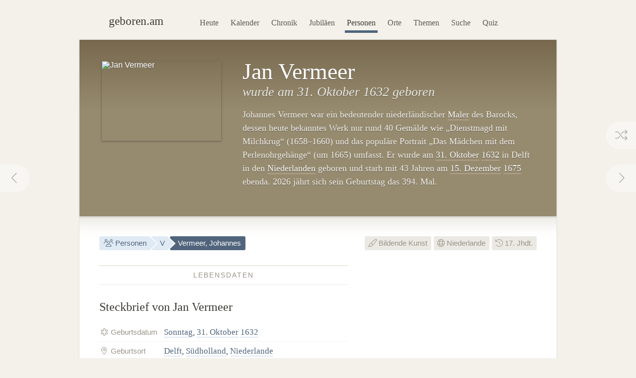

--- FILE ---
content_type: text/html; charset=utf-8
request_url: https://geboren.am/person/jan-vermeer
body_size: 10217
content:
<!DOCTYPE html><html lang="de"><head><meta charset="utf-8"><meta name="language" content="de">  <meta name="viewport" content="width=960"><title>Jan Vermeer (Johannes Vermeer, 1632–1675) · geboren.am</title><link rel="dns-prefetch" href="//static.geboren.am"><link rel="preconnect" href="//static.geboren.am" crossorigin><link rel="dns-prefetch" href="//img.geboren.am"><link rel="preconnect" href="//img.geboren.am" crossorigin><link rel="preload" as="style" href="https://static.geboren.am/css/style-web-20240924.min.css"><link rel="preload" as="style" href="https://static.geboren.am/fontawesome/css/all.min.css"><link rel="preload" as="font" href="https://static.geboren.am/fontawesome/webfonts/fa-light-300.woff2" type="font/woff2" crossorigin> <meta name="referrer" content="no-referrer"><meta name="robots" content="index, follow, noarchive"><link rel="canonical" href="https://geboren.am/person/jan-vermeer"><link rel="alternate" media="only screen and (max-width: 640px)" href="https://m.geboren.am/person/jan-vermeer"><meta name="title" content="Jan Vermeer (Johannes Vermeer, 1632–1675)"><meta name="description" content="Jan Vermeer war ein niederländischer Maler und lebte von 1632 bis 1675. ✓ Lebensdaten, ✓ Biografie und ✓ Steckbrief auf geboren.am."><meta name="author" content="geboren.am"><meta itemprop="name headline" content="Jan Vermeer (Johannes Vermeer, 1632–1675)"><meta itemprop="description" content="Jan Vermeer war ein niederländischer Maler und lebte von 1632 bis 1675. ✓ Lebensdaten, ✓ Biografie und ✓ Steckbrief auf geboren.am."><meta itemprop="image" content="https://img.geboren.am/collages/persons/jan-vermeer.jpg"><meta property="fb:app_id" content="115442271813431"><meta property="og:site_name" content="geboren.am"><meta property="og:title" content="Jan Vermeer (Johannes Vermeer, 1632–1675)"><meta property="og:url" content="https://geboren.am/person/jan-vermeer"><meta property="og:type" content="public_figure"><meta property="og:image" content="https://img.geboren.am/collages/persons/jan-vermeer.jpg"><meta property="og:description" content="Jan Vermeer war ein niederländischer Maler und lebte von 1632 bis 1675. ✓ Lebensdaten, ✓ Biografie und ✓ Steckbrief auf geboren.am."><meta property="twitter:account_id" content="4503599629146709"><meta name="twitter:card" content="summary_large_image"><meta name="twitter:site" content="@geboren_am"><meta name="twitter:title" content="Jan Vermeer (Johannes Vermeer, 1632–1675)"><meta name="twitter:description" content="Jan Vermeer war ein niederländischer Maler und lebte von 1632 bis 1675. ✓ Lebensdaten, ✓ Biografie und ✓ Steckbrief auf geboren.am."><meta name="twitter:image" content="https://img.geboren.am/collages/persons/jan-vermeer.jpg"><link rel="manifest" href="/manifest.json"><meta name="msapplication-config" content="/browserconfig.xml"><meta name="application-name" content="geboren.am"><meta name="theme-color" content="#2c3e50"><meta name="apple-mobile-web-app-title" content="geboren.am"><meta name="apple-mobile-web-app-capable" content="yes"><meta name="apple-mobile-web-app-status-bar-style" content="black"><meta name="format-detection" content="telephone=no"><link rel="shortcut icon" href="/favicon.ico" type="image/ico"><link rel="icon" type="image/png" sizes="16x16" href="https://img.geboren.am/logo/favicon-16x16.png"><link rel="icon" type="image/png" sizes="32x32" href="https://img.geboren.am/logo/favicon-32x32.png"><link rel="icon" type="image/png" sizes="96x96" href="https://img.geboren.am/logo/favicon-96x96.png"><link rel="icon" type="image/png" sizes="192x192" href="https://img.geboren.am/logo/android-icon-192x192.png"><link rel="apple-touch-icon" sizes="57x57" href="https://img.geboren.am/logo/apple-icon-57x57.png"><link rel="apple-touch-icon" sizes="60x60" href="https://img.geboren.am/logo/apple-icon-60x60.png"><link rel="apple-touch-icon" sizes="72x72" href="https://img.geboren.am/logo/apple-icon-72x72.png"><link rel="apple-touch-icon" sizes="76x76" href="https://img.geboren.am/logo/apple-icon-76x76.png"><link rel="apple-touch-icon" sizes="114x114" href="https://img.geboren.am/logo/apple-icon-114x114.png"><link rel="apple-touch-icon" sizes="120x120" href="https://img.geboren.am/logo/apple-icon-120x120.png"><link rel="apple-touch-icon" sizes="144x144" href="https://img.geboren.am/logo/apple-icon-144x144.png"><link rel="apple-touch-icon" sizes="152x152" href="https://img.geboren.am/logo/apple-icon-152x152.png"><link rel="apple-touch-icon" sizes="180x180" href="https://img.geboren.am/logo/apple-icon-180x180.png"><link rel="stylesheet" href="https://static.geboren.am/css/style-web-20240924.min.css" title="geboren.am" media="all"><link rel="stylesheet" href="https://static.geboren.am/fontawesome/css/all.min.css"><script async src="https://static.geboren.am/js/js-web-20240924.js"></script><script>window.suggestmeyes_loaded = true;</script><script data-ad-client="ca-pub-4317476162656020" async src="https://pagead2.googlesyndication.com/pagead/js/adsbygoogle.js"></script></head><body><div class="god"><div id="area_menu"><div class="boxed"><div id="logo"><a href="https://geboren.am" title="geboren.am"><span class="logo-icon"></span><span class="logo-text">geboren.am</span></a></div><ul id="nav"><li><a data-flow="down" class="bub" href="/heute" title="Das heutige Kalenderblatt: Wer hat heute Geburtstag?">Heute</a></li><li><a data-flow="down" class="bub" href="/kalender" title="Geburtstagskalender: Geburtstage prominenter Menschen">Kalender</a></li><li><a data-flow="down" class="bub" href="/chronik" title="Jahreschronik: Berühmte Personen eines Jahrgangs">Chronik</a></li><li><a data-flow="down" class="bub" href="/jubilaeen" title="Jubiläumsvorschau: Jubiläen bekannter Persönlichkeiten">Jubiläen</a></li><li><a data-flow="down" class="bub selected" href="/namen" title="Personenlexikon A-Z: Berühmte Träger großer Namen">Personen</a></li><li><a data-flow="down" class="bub" href="/orte" title="Geburtsorte: Berühmte Söhne und Töchter ihrer Länder und Städte">Orte</a></li><li><a data-flow="down" class="bub" href="/themen" title="Themenwelten: Das Who's Who einer Branche">Themen</a></li><li><a data-flow="down" class="bub" href="/suche" title="Freitextsuche: Durchsuchen Sie geboren.am">Suche</a></li><li><a data-flow="down" class="bub" href="/quiz" title="Geschichts-Quiz: Wer ist das?">Quiz</a></li></ul></div></div><div class="hcard hreview"><div id="jan-vermeer" itemscope itemtype="https://schema.org/Person"><div id="area_exposed"><div class="boxed"><div class="item po-left left-240"><div class="po-item"><img itemprop="image" class="photo" src="https://img.geboren.am/portrait/jan-vermeer,240,160,0.jpg" alt="Jan Vermeer" width="240" height="160" /></div><h1 itemprop="name" class="fn">Jan Vermeer </h1><h2>wurde am 31.&nbsp;Oktober 1632 geboren </h2><p class="description">Johannes Vermeer war ein bedeutender niederländischer <a href="/themen/kunst/maler" title="Berühmte Maler wie Jan Vermeer">Maler</a> des Barocks, dessen heute bekanntes Werk nur rund 40 Gemälde wie „Dienstmagd mit Milchkrug“ (1658–1660) und das populäre Portrait „Das Mädchen mit dem Perlenohrgehänge“ (um 1665) umfasst. Er wurde am <a title="Geboren am 31.&nbsp;Oktober" href="/31-oktober">31.&nbsp;Oktober</a> <a title="Geboren in 1632" href="/1632">1632</a> in Delft in den <a href="/orte/europa/niederlande" title="Geburtsort Niederlande">Niederlanden</a> geboren und starb mit 43 Jahren am <a title="Geboren am 15.&nbsp;Dezember" href="/15-dezember">15.&nbsp;Dezember</a> <a title="Geboren in 1675" href="/1675">1675</a> ebenda. 2026 jährt sich sein Geburtstag das 394. Mal. </p>  <span style="display:none;" itemprop="description">Jan Vermeer, geboren 1632, war ein niederländischer Maler.</span>  <span style="display:none;" itemprop="url">//geboren.am/person/jan-vermeer</span></div></div><a rel="prev" data-flow="right" class="bub pagination-left pagination-back" href="/person/giuseppe-verdi" title="Giuseppe Verdi"><i class="fal fa-fw fa-chevron-left"></i></a> <a rel="next" data-flow="left" class="bub pagination-right pagination-forward" href="/person/isa-vermehren" title="Isa Vermehren"><i class="fal fa-fw fa-chevron-right"></i></a> <a data-flow="left" class="bub pagination-right pagination-special" href="/zufall" title="Zufallsfund"><i class="fal fa-fw fa-random"></i></a></div><div id="area_content"><div class="boxed"><ul class="calendar fl-l"><li class="bread"><a class="bub" href="/namen" title="Berühmte Personen A–Z"><i class="fal fa-fw fa-users"></i> Personen</a></li><li class="bread"><a class="bub" href="/namen/v" title="Personen mit V">V</a></li><li class="bread selected"><a class="bub" href="/person/jan-vermeer" title="Steckbrief Jan Vermeer">Vermeer, Johannes</a></li></ul><ul class="calendar fl-r"><li class="deselected"><a class="bub" href="/themen/kunst" title="Berühmte Künstler, Maler &amp; Designer"><i class="fal fa-paint-brush"></i> Bildende Kunst</a></li><li class="deselected"><a class="bub" href="/orte/europa/niederlande" title="Berühmte Niederländer"><i class="fal fa-globe"></i> Niederlande</a></li><li class="deselected"><a class="bub" href="/17-jahrhundert" title="Personen des 17. Jahrhunderts"><i class="fal fa-history"></i> 17. Jhdt.</a></li></ul><div class="clear"></div><div class="cols-2-Abb-A w-500"><h3><span>Lebensdaten</span></h3><h4>Steckbrief von Jan Vermeer </h4><table class="table-facts"><tr><th><i class="fal fa-fw fa-star-of-life"></i> Geburtsdatum</th><td><a href="/sonntag" title="Geboren an einem Sonntag">Sonntag</a>, <a href="/31-oktober" title="31. Oktober">31. Oktober</a> <a href="/1632" title="Jahr 1632">1632</a></td></tr><tr><th><i class="fal fa-fw fa-map-marker-alt"></i> Geburtsort</th><td><a href="/orte/europa/niederlande/suedholland/delft" title="Geburtsstadt Delft">Delft</a>, <a href="/orte/europa/niederlande/suedholland" title="Provinz Südholland">Südholland</a>, <a href="/orte/europa/niederlande" title="Geburtsland Niederlande">Niederlande</a></td></tr><tr><th><i class="fal fa-fw fa-leaf"></i> Todesdatum</th><td>Sonntag, <a href="/15-dezember" title="15. Dezember">15. Dezember</a> <a href="/1675" title="Jahr 1675">1675</a> (&dagger;<a href="/geburtstage/43" title="Im Alter von 43 Jahren gestorben">43</a>)</td></tr><tr><th><i class="fal fa-fw fa-map-marker-alt"></i> Sterbeort</th><td><a href="/orte/europa/niederlande/suedholland/delft" title="Sterbeort Delft">Delft</a>, <a href="/orte/europa/niederlande/suedholland" title="Provinz Südholland">Südholland</a>, <a href="/orte/europa/niederlande" title="Niederlande">Niederlande</a></td></tr><tr><th><i class="fal fa-fw fa-star"></i> Sternzeichen</th><td><a href="/sternzeichen/skorpion" title="Sternzeichen Skorpion">Skorpion</a></td></tr></table><h3><span>Zeitliche Einordnung</span></h3> <h4>Vermeers Zeit (1632–1675) und seine Zeitgenossen</h4><p>Jan Vermeer lebte und wirkte im 17. Jahrhundert. Er kommt <a href="/1632" title="Das Jahr 1632">1632</a> zur Zeit der Reformation und des Dreißigjährigen Krieges zur Welt. Zu seiner Generation gehören etwa <a href="/person/baruch-de-spinoza" title="Infos zu Baruch de Spinoza">Baruch de Spinoza</a> (1632–1677) und <a href="/person/christiaan-huygens" title="Infos zu Christiaan Huygens">Christiaan Huygens</a> (1629–1695). Seine Kindheit und Jugend erlebt Vermeer in den 1630er- und 1640er-Jahren. Zu seiner Lebenszeit wirken u.&nbsp;a. Zeitgenossen wie <a href="/person/rembrandt-van-rijn" title="Infos zu Rembrandt van Rijn">Rembrandt van Rijn</a> (1606–1669), <a href="/person/gian-lorenzo-bernini" title="Infos zu Gian Lorenzo Bernini">Gian Lorenzo Bernini</a> (1598–1680) und <a href="/person/diego-velazquez" title="Infos zu Diego Velázquez">Diego Velázquez</a> (1599–1660). Jan Vermeers Lebensspanne umfasst 43 Jahre. Er stirbt 1675 zur Zeit des Barocks.</p><h3 class="clear"><span>Vermeer-Autogramm</span></h3><h4 class="align-center">Signatur von Jan Vermeer </h4><p class="align-center"><img width="328" height="123" src="https://img.geboren.am/unterschrift/jan-vermeer,330.jpg" alt="Unterschrift Jan Vermeer" /></p><div class="tl-light"></div><ins class="adsbygoogle" style="display:inline-block;width:500px;height:300px" data-ad-client="ca-pub-4317476162656020" data-ad-slot="3689539951"></ins><script>(adsbygoogle = window.adsbygoogle || []).push({});</script><div class="clear tl-ghost"></div><h3><span>Vermeer-Trivia</span></h3><h4 class="align-center">Schon gewusst?</h4><p class="align-center">Jan Vermeer starb 1675 in Delft in den <a href="/orte/europa/niederlande" title="Geburtsort Niederlande">Niederlanden</a>; dem selben Ort, an dem er 43 Jahre zuvor 1632 geboren&nbsp;worden&nbsp;war.</p><div class="tl-ghost"></div><h3 class="clear"><span>Vermeer-<abbr title="Frequently Asked Questions (Häufig gestellte Fragen)">FAQ</abbr></span></h3><h4 class="clear">Fragen und Fakten über&nbsp;Jan&nbsp;Vermeer</h4><p><strong>Wann wurde Jan Vermeer geboren?</strong> Vermeer wurde vor 394 Jahren im Jahr 1632 geboren. </p><p><strong>An welchem Tag ist Vermeer geboren worden?</strong> Jan Vermeer hatte nach dem Gregorianischen Kalender im Herbst am 31.&nbsp;Oktober Geburtstag. Er wurde an einem Sonntag geboren. 2026 fällt sein Geburtstag auf einen Samstag. </p><p><strong>Welches Sternzeichen war Vermeer?</strong> Jan Vermeer wurde im westlichen Tierkreiszeichen Skorpion geboren. </p><p><strong>Wo wurde Jan Vermeer geboren?</strong> Vermeer wurde in Westeuropa geboren. Er kam in Delft in den Niederlanden zur Welt. </p><p><strong>Wann ist Vermeer gestorben?</strong> Jan Vermeer verstarb nach dem Gregorianischen Kalender vor 351 Jahren im 17. Jahrhundert am 15.&nbsp;Dezember 1675. </p><p><strong>Wie alt wurde Jan Vermeer?</strong> Jan Vermeer wurde 43 Jahre, 1 Monat und 15 Tage alt. </p><script type="application/ld+json">[{"@context":"http://schema.org","@type":"FAQPage","mainEntity":[{"@type":"Question","name":"Wann wurde Jan Vermeer geboren?","acceptedAnswer":{"@type":"Answer","text":"Vermeer wurde vor 394 Jahren im Jahr 1632 geboren. "}},{"@type":"Question","name":"An welchem Tag ist Vermeer geboren worden?","acceptedAnswer":{"@type":"Answer","text":"Jan Vermeer hatte nach dem Gregorianischen Kalender im Herbst am 31.&nbsp;Oktober Geburtstag. Er wurde an einem Sonntag geboren. 2026 fällt sein Geburtstag auf einen Samstag."}},{"@type":"Question","name":"Welches Sternzeichen war Vermeer?","acceptedAnswer":{"@type":"Answer","text":"Jan Vermeer wurde im westlichen Tierkreiszeichen Skorpion geboren."}},{"@type":"Question","name":"Wo wurde Jan Vermeer geboren?","acceptedAnswer":{"@type":"Answer","text":"Vermeer wurde in Westeuropa geboren. Er kam in Delft in den Niederlanden zur Welt."}},{"@type":"Question","name":"Wann ist Vermeer gestorben?","acceptedAnswer":{"@type":"Answer","text":"Jan Vermeer verstarb nach dem Gregorianischen Kalender vor 351 Jahren im 17. Jahrhundert am 15.&nbsp;Dezember 1675."}},{"@type":"Question","name":"Wie alt wurde Jan Vermeer?","acceptedAnswer":{"@type":"Answer","text":"Jan Vermeer wurde 43 Jahre, 1 Monat und 15 Tage alt."}}]}]</script></div><div class="cols-2-Abb-bb"><ins class="adsbygoogle"   style="display:inline-block;width:336px;height:280px"   data-ad-client="ca-pub-4317476162656020"   data-ad-slot="9045438755"></ins><script>(adsbygoogle = window.adsbygoogle || []).push({});</script><div class="clear tl-ghost"></div><div class="box-a"><h3 class="clear"><span>Geburtsort/Sterbeort</span></h3><h4 class="clear">Delft <small>– Niederlande</small></h4><p class="box-full"><a href="/orte/europa/niederlande/suedholland/delft" title="Delft, Niederlande"><img alt="Karte des Geburtsortes von Jan Vermeer" class="img-map" width="336" height="200" src="https://maps.googleapis.com/maps/api/staticmap?key=AIzaSyC0QJpPAxLetkeQ0njIxYWX0sx2i-dLO1s&amp;center=52.0095,4.36052&amp;zoom=4&amp;size=336x200&amp;language=de&amp;maptype=terrain&amp;markers=color:0xcd388c%7Csize:mid%7C52.0095,4.36052&amp;markers=color:0x333333%7Csize:mid%7C52.0095,4.36052&amp;sensor=false" /></a></p><p>Jan Vermeer wurde in Delft in den Niederlanden <i style="color:#cd388c;" class="fal fa-map-marker"></i> geboren und starb ebenda <i style="color:#666;" class="fal fa-map-marker"></i>. </p></div><h3 class="clear"><span>Jahrestage</span></h3><h4>Aktuelle Vermeer-Jubiläen &amp; Gedenktage</h4><p><b style="color:#999488;text-transform:uppercase;font-family:Helvetica,Arial,sans-serif;font-size:0.85em;">394. Geburtstag</b><span style="display:none;">:</span>&nbsp; in diesem Jahr am 31.&nbsp;Oktober 2026. <a href="/jubilaeen/2026" title="Jubiläen 2026">Jubiläen in diesem Jahr&nbsp;›</a></p><p><b style="color:#999488;text-transform:uppercase;font-family:Helvetica,Arial,sans-serif;font-size:0.85em;">400. Jubiläum</b><span style="display:none;">:</span>&nbsp; des Geburtstages in sechs Jahren am 31.&nbsp;Oktober 2032. <a href="/jubilaeen/2032" title="Jubiläen 2032">Jubiläen&nbsp;im&nbsp;Jahr&nbsp;2032&nbsp;›</a></p><p><b style="color:#999488;text-transform:uppercase;font-family:Helvetica,Arial,sans-serif;font-size:0.85em;">400. Todestag</b><span style="display:none;">:</span>&nbsp; am 15.&nbsp;Dezember 2075.</p><div class="clear tl-ghost"></div><h3 class="clear"><span>Weblinks</span> </h3><h4>Vermeer im Web </h4><p>Ausgewählte Links zu Webseiten mit biographischen Informationen über Jan Vermeer:</p><ul class="links"><li><a class="external" rel="nofollow" href="http://www.essentialvermeer.com/" title="Externer Link zu Jan Vermeer: Essential Vermeer – Umfangreiches Informationsportal über den Maler (Englisch)">Essential Vermeer – Umfangreiches Informationsportal über den Maler (Englisch)</a></li><li><a class="external" rel="nofollow" href="http://www.essentialvermeer.com/catalogue/girl_with_a_pearl_earring.html" title="Externer Link zu Jan Vermeer: essentialvermeer.com: Das Mädchen mit dem Perlenohrgehänge (Englisch)">essentialvermeer.com: Das Mädchen mit dem Perlenohrgehänge (Englisch)</a></li><li><a class="external" rel="nofollow" href="https://de.wikipedia.org/wiki/Jan_Vermeer" title="Externer Link: Informationen zu Jan Vermeer bei Wikipedia">Wikipedia: Jan Vermeer in der freien Enzyklopädie</a></li></ul><h3><span>Empfehlen</span> </h3><h4 style="margin-bottom:0.2em;font-size:1.2em;" class="rating">Personen-Ranking: <span class="value">10.0</span><small>/<span class="best">10</span></small> </h4><p class="small">Das Ranking von Jan Vermeer auf geboren.am wird berechnet aus Faktoren wie Relevanz, Bekanntheit und Popularität. <span style="display:none;" class="reviewer vcard">Bewertung ermittelt von <a class="url fn" href="https://geboren.am">geboren.am</a>, <abbr class="dtreviewed" title="2026">2026</abbr></span></p><ul class="calendar"><li class="tag"><a class="bub sharepopup" style="background-color:#5f7dbd;color:#fff;" title="Steckbrief empfehlen auf Facebook" onclick="ga('send',{'hitType': 'social','socialNetwork': 'Facebook','socialAction': 'Share','socialTarget': 'https://geboren.am/person/jan-vermeer'});" href="https://www.facebook.com/sharer.php?u=https://geboren.am/person/jan-vermeer"><svg xmlns="http://www.w3.org/2000/svg" style="fill:#fff;" width="12" height="12" viewBox="0 0 264 512"><path d="M215.8 85H264V3.6C255.7 2.5 227.1 0 193.8 0 124.3 0 76.7 42.4 76.7 120.3V192H0v91h76.7v229h94V283h73.6l11.7-91h-85.3v-62.7c0-26.3 7.3-44.3 45.1-44.3z"/></svg> Teilen</a></li><li class="tag"><a class="bub sharepopup" style="background-color:#94bfd9;color:#fff;" title="Steckbrief empfehlen auf X" onclick="ga('send', {'hitType': 'social','socialNetwork': 'Twitter','socialAction': 'Send','socialTarget': 'https://geboren.am/person/jan-vermeer'});" href="https://x.com/intent/post?text=Jan%20Vermeer%2C%20niederl%C3%A4ndischer%20Maler%2C%20auf%20%40geboren_am%3A%20https%3A%2F%2Fgeboren.am%2Fperson%2Fjan-vermeer&related=geboren_am,gestorben_am"><svg xmlns="http://www.w3.org/2000/svg" style="fill:#fff;" width="12" height="12" viewBox="0 0 512 512"><path d="M459.37 151.716c.325 4.548.325 9.097.325 13.645 0 138.72-105.583 298.558-298.558 298.558-59.452 0-114.68-17.219-161.137-47.106 8.447.974 16.568 1.299 25.34 1.299 49.055 0 94.213-16.568 130.274-44.832-46.132-.975-84.792-31.188-98.112-72.772 6.498.974 12.995 1.624 19.818 1.624 9.421 0 18.843-1.3 27.614-3.573-48.081-9.747-84.143-51.98-84.143-102.985v-1.299c13.969 7.797 30.214 12.67 47.431 13.319-28.264-18.843-46.781-51.005-46.781-87.391 0-19.492 5.197-37.36 14.294-52.954 51.655 63.675 129.3 105.258 216.365 109.807-1.624-7.797-2.599-15.918-2.599-24.04 0-57.828 46.782-104.934 104.934-104.934 30.213 0 57.502 12.67 76.67 33.137 23.715-4.548 46.456-13.32 66.599-25.34-7.798 24.366-24.366 44.833-46.132 57.827 21.117-2.273 41.584-8.122 60.426-16.243-14.292 20.791-32.161 39.308-52.628 54.253z"/></svg> Twittern</a></li></ul></div><div class="tl-ghost clear"></div><h3 class="big"><span>Mehr entdecken</span></h3><h4 class="align-center">Thematisch mit Jan Vermeer verwandte Persönlichkeiten</h4><div id="car-2" class="touchcarousel">    <ul class="touchcarousel-container"><li class="touchcarousel-item"><a class="item-block" href="/person/rembrandt-van-rijn" title="Rembrandt van Rijn, niederländischer Maler"><img class="lazy" src="https://img.geboren.am/lazyload-180-120.jpg" data-src="https://img.geboren.am/portrait/rembrandt-van-rijn,180,120,0.jpg" alt="Rembrandt van Rijn" width="180" height="120" /><span><strong>Rembrandt van Rijn </strong>1606–1669</span></a></li><li class="touchcarousel-item"><a class="item-block" href="/person/willem-de-kooning" title="Willem de Kooning, niederländisch-amerikanischer Maler"><img class="lazy" src="https://img.geboren.am/lazyload-180-120.jpg" data-src="https://img.geboren.am/portrait/willem-de-kooning,180,120,0.jpg" alt="Willem de Kooning" width="180" height="120" /><span><strong>Willem de Kooning </strong>1904–1997</span></a></li><li class="touchcarousel-item"><a class="item-block" href="/person/hieronymus-bosch" title="Hieronymus Bosch, niederländischer Maler"><img class="lazy" src="https://img.geboren.am/lazyload-180-120.jpg" data-src="https://img.geboren.am/portrait/hieronymus-bosch,180,120,0.jpg" alt="Hieronymus Bosch" width="180" height="120" /><span><strong>Hieronymus Bosch </strong>1450–1516</span></a></li><li class="touchcarousel-item"><a class="item-block" href="/person/piet-mondrian" title="Piet Mondrian, niederländischer Maler"><img class="lazy" src="https://img.geboren.am/lazyload-180-120.jpg" data-src="https://img.geboren.am/portrait/piet-mondrian,180,120,0.jpg" alt="Piet Mondrian" width="180" height="120" /><span><strong>Piet Mondrian </strong>1872–1944</span></a></li><li class="touchcarousel-item"><a class="item-block" href="/person/vincent-van-gogh" title="Vincent van Gogh, niederländischer Maler"><img class="lazy" src="https://img.geboren.am/lazyload-180-120.jpg" data-src="https://img.geboren.am/portrait/vincent-van-gogh,180,120,0.jpg" alt="Vincent van Gogh" width="180" height="120" /><span><strong>Vincent van Gogh </strong>1853–1890</span></a></li><li class="touchcarousel-item"><a class="item-block" href="/person/anthonis-van-dyck" title="Anthonis van Dyck, flämischer Maler"><img class="lazy" src="https://img.geboren.am/lazyload-180-120.jpg" data-src="https://img.geboren.am/portrait/anthonis-van-dyck,180,120,0.jpg" alt="Anthonis van Dyck" width="180" height="120" /><span><strong>Anthonis van Dyck </strong>1599–1641</span></a></li><li class="touchcarousel-item"><a class="item-block" href="/person/jakob-christoph-le-blon" title="Jakob Christoph Le Blon, deutscher Maler und Kupferstecher"><img class="lazy" src="https://img.geboren.am/lazyload-180-120.jpg" data-src="https://img.geboren.am/lazyload-180-120.jpg" alt="Jakob Christoph Le Blon" width="180" height="120" /><span><strong>Jakob Christoph Le Blon </strong>1667–1741</span></a></li><li class="touchcarousel-item"><a class="item-block" href="/person/diego-velazquez" title="Diego Velázquez, spanischer Maler"><img class="lazy" src="https://img.geboren.am/lazyload-180-120.jpg" data-src="https://img.geboren.am/portrait/diego-velazquez,180,120,0.jpg" alt="Diego Velázquez" width="180" height="120" /><span><strong>Diego Velázquez </strong>1599–1660</span></a></li><li class="touchcarousel-item"><a class="item-block" href="/person/peter-paul-rubens" title="Peter Paul Rubens, flämischer Maler"><img class="lazy" src="https://img.geboren.am/lazyload-180-120.jpg" data-src="https://img.geboren.am/portrait/peter-paul-rubens,180,120,0.jpg" alt="Peter Paul Rubens" width="180" height="120" /><span><strong>Peter Paul Rubens </strong>1577–1640</span></a></li><li class="touchcarousel-item"><a class="item-block" href="/person/lucas-cranach-der-juengere" title="Lucas Cranach der Jüngere, deutscher Maler"><img class="lazy" src="https://img.geboren.am/lazyload-180-120.jpg" data-src="https://img.geboren.am/portrait/lucas-cranach-der-juengere,180,120,0.jpg" alt="Lucas Cranach der Jüngere" width="180" height="120" /><span><strong>Lucas Cranach der Jüngere </strong>1515–1586</span></a></li><li class="touchcarousel-item"><a class="item-block" href="/person/el-greco" title="El Greco, spanischer Maler, Bildhauer und Architekt"><img class="lazy" src="https://img.geboren.am/lazyload-180-120.jpg" data-src="https://img.geboren.am/portrait/el-greco,180,120,0.jpg" alt="El Greco" width="180" height="120" /><span><strong>El Greco </strong>1541–1614</span></a></li><li class="touchcarousel-item"><a class="item-block" href="/person/anton-graff" title="Anton Graff, Schweizer Maler"><img class="lazy" src="https://img.geboren.am/lazyload-180-120.jpg" data-src="https://img.geboren.am/portrait/anton-graff,180,120,0.jpg" alt="Anton Graff" width="180" height="120" /><span><strong>Anton Graff </strong>1736–1813</span></a></li><li class="touchcarousel-item"><a class="item-block" href="/person/francisco-de-goya" title="Francisco de Goya, spanischer Maler und Grafiker"><img class="lazy" src="https://img.geboren.am/lazyload-180-120.jpg" data-src="https://img.geboren.am/portrait/francisco-de-goya,180,120,0.jpg" alt="Francisco de Goya" width="180" height="120" /><span><strong>Francisco de Goya </strong>1746–1828</span></a></li><li class="touchcarousel-item"><a class="item-block" href="/person/johann-heinrich-wilhelm-tischbein" title="Johann Heinrich Wilhelm Tischbein, deutscher Maler"><img class="lazy" src="https://img.geboren.am/lazyload-180-120.jpg" data-src="https://img.geboren.am/portrait/johann-heinrich-wilhelm-tischbein,180,120,0.jpg" alt="Johann Heinrich Wilhelm Tischbein" width="180" height="120" /><span><strong>Johann Heinrich Wilhelm Tischbein </strong>1751–1829</span></a></li><li class="touchcarousel-item"><a class="item-block" href="/person/thomas-gainsborough" title="Thomas Gainsborough, englischer Maler"><img class="lazy" src="https://img.geboren.am/lazyload-180-120.jpg" data-src="https://img.geboren.am/portrait/thomas-gainsborough,180,120,0.jpg" alt="Thomas Gainsborough" width="180" height="120" /><span><strong>Thomas Gainsborough </strong>1727–1788</span></a></li><li class="touchcarousel-item"><a class="item-block" href="/person/josef-albers" title="Josef Albers, deutscher Maler und Kunsttheoretiker"><img class="lazy" src="https://img.geboren.am/lazyload-180-120.jpg" data-src="https://img.geboren.am/portrait/josef-albers,180,120,0.jpg" alt="Josef Albers" width="180" height="120" /><span><strong>Josef Albers </strong>1888–1976</span></a></li></ul></div><div class="tl-ghost"></div><div class="cols-3-ABC-A"><div class="box-a" style="min-height:210px;"><h3><span>Geburtstag</span></h3><h4 class="big-xxl align-center"><a class="bub" href="/31-oktober" title="Geboren am 31. Oktober">31.10.</a></h4><p class="align-center">Der 31.&nbsp;Oktober: Wer hat am gleichen Tag wie Jan Vermeer Geburtstag?</p></div></div><div class="cols-3-ABC-B"><div class="box-a" style="min-height:210px;"><h3><span>Geburtsjahr</span></h3><h4 class="big-xxl align-center"><a class="bub" href="/1632" title="Jahr 1632">1632</a></h4><p class="align-center">Berühmte Persönlichkeiten aus dem Jahrgang 1632: Wer wurde im Jahr 1632&nbsp;geboren?</p></div></div><div class="cols-3-ABC-C"><div class="box-a" style="min-height:210px;"><h3><span>Bildende Kunst</span></h3><h4 class="big-xxl align-center" style="font-size:40px"><a class="bub" href="/themen/kunst" title="Berühmte Personen der Kunst"><i class="fal fa-paint-brush"></i></a></h4><p class="align-center">Weitere berühmte Personen der Kunst: Künstler, Maler &amp; Designer.</p></div></div><div class="clear tl-ghost"></div><h3 class="big"><span>Schlagworte zu Vermeer</span></h3><ul class="align-center calendar"><li><a class="bub" href="/1632" title="Geboren im Jahr 1632">Geburtsjahr 1632</a></li><li><a class="bub" href="/17-jahrhundert" title="Geboren im 17. Jahrhundert">17. Jahrhundert</a></li><li><a class="bub" href="/31-oktober" title="Kalenderblatt 31. Oktober">Geburtstag 31. Oktober</a></li><li><a class="bub" href="/oktober" title="Geburtsmonat Oktober">Oktober</a></li><li><a class="bub" href="/sternzeichen/skorpion" title="Berühmte Skorpione">Sternzeichen Skorpion</a></li><li><a class="bub" href="/sonntag" title="Geboren an einem Sonntag">Sonntag</a></li><li><a class="bub" href="/themen/kunst" title="Berühmte Künstler, Maler &amp; Designer">Bildende Kunst</a></li><li><a class="bub" href="/themen/kunst/maler" title="Berühmte Maler">Maler</a></li><li><a class="bub" href="/orte/europa/niederlande" title="Geboren in den Niederlanden">Niederlande</a></li><li><a class="bub" href="/orte/europa/niederlande/suedholland" title="Geburtsregion Südholland, Niederlande">Südholland</a></li><li><a class="bub" href="/orte/europa/niederlande/suedholland/delft" title="Geburtsort Delft, Südholland, Niederlande">Delft</a></li><li><a class="bub" href="/namen/v" title="Personen, deren Nachname mit V beginnt">Nachname mit V</a></li></ul><div class="clear"></div></div></div></div></div></div><div class="clear" id="area_footer"><div class="god"><div class="boxed"><p class="fl-l"> <i class="fal fa-lg fa-house"></i> <a href="https://geboren.am" title="geboren.am: Wer hat heute Geburtstag"><strong>geboren.am</strong></a> <i class="fal fa-angle-right"></i> <a href="/namen" title="Personen nach Namen A–Z">Personen</a> <i class="fal fa-angle-right"></i> <a href="/namen/v" title="Personen mit V">V</a> <i class="fal fa-angle-right"></i> Jan Vermeer </p><script type="application/ld+json">[{"@context":"http://schema.org","@type":"BreadcrumbList","itemListElement":[{"@type":"ListItem","item":{"@id":"https://geboren.am","@type":"WebPage","name":"geboren.am"},"position":1},{"@type":"ListItem","item":{"@id":"/namen","@type":"WebPage","name":"Personen"},"position":2},{"@type":"ListItem","item":{"@id":"/namen/v","@type":"WebPage","name":"V"},"position":3},{"@type":"ListItem","item":{"@id":"/person/jan-vermeer","@type":"WebPage","name":"Jan Vermeer"},"position":4}]}]</script><div class="clear"></div></div><div class="footer-line"></div><div class="boxed"><p class="fl-l"><i class="fal fa-lg fa-calendar-times"></i>&nbsp; <a href="/heute" title="Wer hat heute Geburtstag?">Heute</a>&nbsp;&nbsp; <i class="fal fa-lg fa-trophy"></i>&nbsp; <a href="/top100" title="100 bedeutende Personen der Geschichte">Top 100</a>&nbsp;&nbsp; <i class="fal fa-lg fa-arrow-trend-up"></i>&nbsp; <a href="/trends" title="Akuell angesagte Persönlichkeiten">Trends</a>&nbsp;&nbsp; <i class="fal fa-lg fa-lightbulb"></i>&nbsp; <a href="/quiz" title="Quiz: Wer ist das?">Quiz</a>&nbsp;&nbsp; <i class="fal fa-lg fa-random"></i>&nbsp; <a href="/zufall" title="Zufällige Persönlichkeit entdecken">Auf gut Glück!</a>&nbsp;&nbsp; <i class="fal fa-lg fa-search"></i>&nbsp; <a href="/suche" title="Suche nach berühmten Personen">Suche</a></p><p class="fl-r"><i class="fal fa-lg fa-leaf"></i>&nbsp; <a class="external" href="//gestorben.am" title="Todesfälle auf gestorben.am">Nekrolog</a></p><div class="clear"></div><div class="cols-4-ABCD-A"><p><a href="/kalender" title="Geburtstage berühmter Personen"><b>Geburtstagskalender</b></a> <br/><a href="/januar" title="Geburtstage im Januar">Januar</a>&nbsp;· <a href="/februar" title="Geburtstage im Februar">Februar</a>&nbsp;· <a href="/maerz" title="Geburtstage im März">März</a>&nbsp;· <a href="/april" title="Geburtstage im April">April</a>&nbsp;· <a href="/mai" title="Geburtstage im Mai">Mai</a>&nbsp;· <a href="/juni" title="Geburtstage im Juni">Juni</a>&nbsp;· <a href="/juli" title="Geburtstage im Juli">Juli</a>&nbsp;· <a href="/august" title="Geburtstage im August">August</a>&nbsp;· <a href="/september" title="Geburtstage im September">Sept.</a>&nbsp;· <a href="/oktober" title="Geburtstage im Oktober">Okt.</a>&nbsp;· <a href="/november" title="Geburtstage im November">Nov.</a>&nbsp;· <a href="/dezember" title="Geburtstage im Dezember">Dez.</a> <br/>&nbsp;<br/><a href="/sternzeichen" title="Prominente Personen eines Sternzeichens"><b>Sternzeichen</b></a> <br/><a href="/sternzeichen/wassermann" title="Sternzeichen Wassermann">Wassermann</a>&nbsp;· <a href="/sternzeichen/fische" title="Sternzeichen Fische">Fische</a>&nbsp;· <a href="/sternzeichen/widder" title="Sternzeichen Widder">Widder</a>&nbsp;· <a href="/sternzeichen/stier" title="Sternzeichen Stier">Stier</a>&nbsp;· <a href="/sternzeichen/zwilling" title="Sternzeichen Zwilling">Zwilling</a>&nbsp;· <a href="/sternzeichen/krebs" title="Sternzeichen Krebs">Krebs</a>&nbsp;· <a href="/sternzeichen/loewe" title="Sternzeichen Löwe">Löwe</a>&nbsp;· <a href="/sternzeichen/jungfrau" title="Sternzeichen Jungfrau">Jungfrau</a>&nbsp;· <a href="/sternzeichen/waage" title="Sternzeichen Waage">Waage</a>&nbsp;· <a href="/sternzeichen/skorpion" title="Sternzeichen Skorpion">Skorpion</a>&nbsp;· <a href="/sternzeichen/schuetze" title="Sternzeichen Schütze">Schütze</a>&nbsp;· <a href="/sternzeichen/steinbock" title="Sternzeichen Steinbock">Steinbock</a></p></div><div class="cols-4-ABCD-B"><p><a href="/chronik" title="Bekannter Personen eines Jahrgangs"><b>Jahreschronik</b></a><br/><a href="/1996" title="30. Geburtstag 2026">1996</a>&nbsp;· <a href="/1986" title="40. Geburtstag 2026">1986</a>&nbsp;· <a href="/1976" title="50. Geburtstag 2026">1976</a>&nbsp;· <a href="/1966" title="60. Geburtstag 2026">1966</a>&nbsp;· <a href="/1961" title="65. Geburtstag 2026">1961</a>&nbsp;· <a href="/1956" title="70. Geburtstag 2026">1956</a>&nbsp;· <a href="/1951" title="75. Geburtstag 2026">1951</a>&nbsp;· <a href="/1946" title="80. Geburtstag 2026">1946</a>&nbsp;· <a href="/1936" title="90. Geburtstag 2026">1936</a>&nbsp;· <a href="/1926" title="100. Geburtstag 2026">1926</a>&nbsp;· <a href="/20-jahrhundert" title="20. Jahrhundert (1900–1999)">1900</a>&nbsp;· <a href="/19-jahrhundert" title="19. Jahrhundert (1800–1899)">1800</a>&nbsp;· <a href="/18-jahrhundert" title="18. Jahrhundert (1700–1799)">1700</a>&nbsp;· <a href="/17-jahrhundert" title="17. Jahrhundert (1600–1699)">1600</a><br/>&nbsp;<br/><a href="/jubilaeen" title="Jubiläen bedeutender Personen"><b>Jubiläen</b></a> <br/><a href="/jubilaeen/2026" title="Jubiläen 2026">2026</a>&nbsp;· <a href="/jubilaeen/2027" title="Jubiläen 2027">2027</a>&nbsp;· <a href="/jubilaeen/2028" title="Jubiläen 2028">2028</a>&nbsp;· <a href="/jubilaeen/2029" title="Jubiläen 2029">2029</a><br/>&nbsp;<br/><a href="/geburtstage" title="Berühmte Personen nach Alter"><b>Geburtstage</b></a> <br/><a href="/geburtstage/30" title="30. Geburtstag: 30-jährige Stars">30</a>&nbsp;· <a href="/geburtstage/40" title="40. Geburtstag: 40-jährige Berühmheiten">40</a>&nbsp;· <a href="/geburtstage/50" title="50. Geburtstag: 50-jährige Berühmheiten">50</a>&nbsp;· <a href="/geburtstage/60" title="60. Geburtstag: 60-jährige Personen">60</a>&nbsp;· <a href="/geburtstage/70" title="70. Geburtstag: 70-jährige Persönlichkeiten">70</a>&nbsp;· <a href="/geburtstage/80" title="80. Geburtstag: 80-jährige Persönlichkeiten">80</a></p></div><div class="cols-4-ABCD-C"><p><a href="/namen" title="Bekannte Personen von A bis Z"><b>Personen A–Z</b></a> <br/><a href="/namen/a" title="Personen mit A">A</a>&nbsp;· <a href="/namen/b" title="Personen mit B">B</a>&nbsp;· <a href="/namen/c" title="Personen mit C">C</a>&nbsp;· <a href="/namen/d" title="Personen mit D">D</a>&nbsp;· <a href="/namen/e" title="Personen mit E">E</a>&nbsp;· <a href="/namen/f" title="Personen mit F">F</a>&nbsp;· <a href="/namen/g" title="Personen mit G">G</a>&nbsp;· <a href="/namen/h" title="Personen mit H">H</a>&nbsp;· <a href="/namen/i" title="Personen mit I">I</a>&nbsp;· <a href="/namen/j" title="Personen mit J">J</a>&nbsp;· <a href="/namen/k" title="Personen mit K">K</a>&nbsp;· <a href="/namen/l" title="Personen mit L">L</a>&nbsp;· <a href="/namen/m" title="Personen mit M">M</a>&nbsp;· <a href="/namen/n" title="Personen mit N">N</a>&nbsp;· <a href="/namen/o" title="Personen mit O">O</a>&nbsp;· <a href="/namen/p" title="Personen mit P">P</a>&nbsp;· <a href="/namen/q" title="Personen mit Q">Q</a>&nbsp;· <a href="/namen/r" title="Personen mit R">R</a>&nbsp;· <a href="/namen/s" title="Personen mit S">S</a>&nbsp;· <a href="/namen/t" title="Personen mit T">T</a>&nbsp;· <a href="/namen/u" title="Personen mit U">U</a>&nbsp;· <a href="/namen/v" title="Personen mit V">V</a>&nbsp;· <a href="/namen/w" title="Personen mit W">W</a>&nbsp;· <a href="/namen/x" title="Personen mit X">X</a>&nbsp;· <a href="/namen/y" title="Personen mit Y">Y</a>&nbsp;· <a href="/namen/z" title="Personen mit Z">Z</a> <br/>&nbsp;<br/><a href="/orte" title="Geburtsorte berühmter Persönlichkeiten"><b>Geburtsorte</b></a> <br/><a href="/orte/europa/deutschland" title="Geboren in Deutschland">Deutschland</a>&nbsp;· <a href="/orte/europa/oesterreich" title="Geboren in Österreich">Österreich</a>&nbsp;· <a href="/orte/europa/schweiz" title="Geboren in der Schweiz">Schweiz</a>&nbsp;· <a href="/orte/europa" title="Geboren in Europa">Europa</a>&nbsp;· <a href="/orte/asien" title="Geboren in Asien">Asien</a>&nbsp;· <a href="/orte/nordamerika" title="Geboren in Nordameria">Nordamerika</a>&nbsp;· <a href="/orte/suedamerika" title="Geboren in Südamerika">Südamerika</a>&nbsp;· <a href="/orte/afrika" title="Geboren in Afrika">Afrika</a>&nbsp;· <a href="/orte/ozeanien" title="Geboren in Ozeanien">Ozeanien</a>&nbsp;· <a href="/orte/a-z" title="Geburtsländer von A bis Z">A–Z</a></p></div><div class="cols-4-ABCD-D"><p><a href="/themen" title="Who's Who eines Themengebietes"><b>Themengebiete</b></a> <br/><a href="/themen/politik" title="Berühmte Politiker">Politik</a>&nbsp;· <a href="/themen/sport" title="Berühmte Sportler">Sport</a>&nbsp;· <a href="/themen/film" title="Berühmte Schauspieler und Filmschaffende">Film & Theater</a>&nbsp;· <a href="/themen/medien" title="Berühmte Personen der Medien">Medien & Show</a>&nbsp;· <a href="/themen/musik" title="Berühmte Musiker">Musik</a>&nbsp;· <a href="/themen/kunst" title="Berühmte Künstler">Kunst</a>&nbsp;· <a href="/themen/literatur" title="Berühmte Schriftsteller und Literaten">Literatur</a>&nbsp;· <a href="/themen/geisteswissenschaft" title="Berühmte Geisteswissenschaftler">Geist & Bildung</a>&nbsp;· <a href="/themen/naturwissenschaft" title="Berühmte Wissenschaftler">Natur & Forschung</a>&nbsp;· <a href="/themen/technik" title="Berühmte Personen der Technik">Technik</a>&nbsp;· <a href="/themen/medizin" title="Berühmte Mediziner">Medizin</a>&nbsp;· <a href="/themen/religion" title="Berühmte Personen der Religion">Religion & Glaube</a>&nbsp;· <a href="/themen/wirtschaft" title="Berühmte Personen der Wirtschaft">Wirtschaft</a>&nbsp;· <a href="/themen/alltag" title="Berühmte Personen der Gesellschaft">Leben & Alltag</a>&nbsp;· <a href="/themen/frauen" title="Berühmte Frauen">Frauen</a>&nbsp;· <a href="/nobelpreise" title="Nobelpreisträger">Nobelpreise</a><br/>&nbsp;<br/><i class="fal fa-external-link"></i> <a class="external" href="//twitter.com/geboren_am" title="geboren.am auf X/Twitter">X/Twitter</a>&nbsp;· <i class="fal fa-external-link"></i> <a class="external" href="//www.facebook.com/geboren.am" title="geboren.am auf Facebook">Facebook</a></p></div><div class="clear tl-ghost"></div><p class="align-center"><b>Made with <i class="fal fa-heart" title="Love"></i> in Wiesbaden.</b> <br/><a href="/ueber" title="Infos und Fakten über uns">Über geboren.am</a>&nbsp;· <a href="/datenschutz" title="Datenschutzerklärung">Datenschutz</a>&nbsp;· <a href="/impressum" title="Impressum und Kontakt">Impressum</a> </p><p class="align-center">© 2010–2026 geboren.am. Alle Rechte vorbehalten. Vervielfältigung nur mit schriftlicher Genehmigung. <br/>Alle genannten Produktnamen, Logos und eingetragene Warenzeichen sind Eigentum der jeweiligen Rechteinhaber. </p><p class="clear imgcopyrightnotice">Biografische Informationen zu Jan Vermeer – Wer war Jan Vermeer? Wann lebte Jan Vermeer?<!--googleoff: index--> <br/>Bildnachweise: Bild &raquo;Josef Albers&laquo; [M]: Hannes Beckmann, CC BY-SA 4.0 · Bild &raquo;Hieronymus Bosch&laquo; [M]: Jacques Le Boucq, gemeinfrei · Bild &raquo;Anthonis van Dyck&laquo; [M]: Anthony van Dyck · Bild &raquo;Anton Graff&laquo; [M]: Anton Graff, gemeinfrei · Bild &raquo;El Greco&laquo; [M]: El Greco Selbstportrait, PD · Bild &raquo;Willem de Kooning&laquo; [M]: unknown, (PD) · Bild &raquo;Rembrandt van Rijn&laquo; [M]: Rembrandt, PD · Bild &raquo;Diego Velázquez&laquo; [M]: gemeinfrei &#8212; Zeichenerklärung: [M] bearbeitet &#8212; Lizenztexte: <a href="//creativecommons.org/licenses/by-sa/4.0/legalcode" class="external">CC BY-SA 4.0</a> — <a href="//geboren.am/impressum#bildnachweis" title="Impressum: Bildrechte">Infos zu Bildmaterial und Lizenzen auf geboren.am&nbsp;›</a> </p><div class="clear"></div><!--googleon: index--></div></div></div></body></html>

--- FILE ---
content_type: text/html; charset=utf-8
request_url: https://www.google.com/recaptcha/api2/aframe
body_size: 250
content:
<!DOCTYPE HTML><html><head><meta http-equiv="content-type" content="text/html; charset=UTF-8"></head><body><script nonce="sZgRz_sjNlThECR9kO0uPg">/** Anti-fraud and anti-abuse applications only. See google.com/recaptcha */ try{var clients={'sodar':'https://pagead2.googlesyndication.com/pagead/sodar?'};window.addEventListener("message",function(a){try{if(a.source===window.parent){var b=JSON.parse(a.data);var c=clients[b['id']];if(c){var d=document.createElement('img');d.src=c+b['params']+'&rc='+(localStorage.getItem("rc::a")?sessionStorage.getItem("rc::b"):"");window.document.body.appendChild(d);sessionStorage.setItem("rc::e",parseInt(sessionStorage.getItem("rc::e")||0)+1);localStorage.setItem("rc::h",'1769547570860');}}}catch(b){}});window.parent.postMessage("_grecaptcha_ready", "*");}catch(b){}</script></body></html>